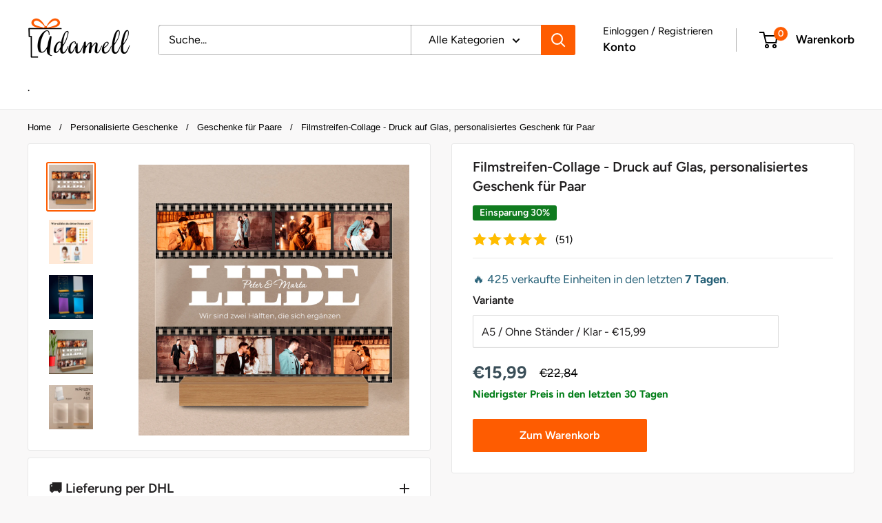

--- FILE ---
content_type: text/javascript
request_url: https://adamell.de/cdn/shop/t/53/assets/custom.js?v=102476495355921946141763919245
body_size: -725
content:
//# sourceMappingURL=/cdn/shop/t/53/assets/custom.js.map?v=102476495355921946141763919245
